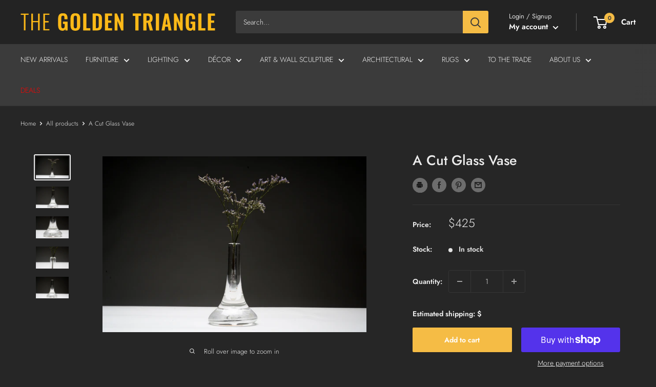

--- FILE ---
content_type: application/javascript; charset=utf-8
request_url: https://searchanise-ef84.kxcdn.com/preload_data.1m7Z4R3Z3u.js
body_size: 9383
content:
window.Searchanise.preloadedSuggestions=['art deco','coffee table','blue and white','side table','ceiling panel','dining table','console table','wall art','eaton collection','fu dogs','fu dog','altar table','bar cabinet','leather chair','british colonial','chinese chest','indian door','lotus flower','red lacquer','blessing swans','bar table','leather chairs','willy guhl','coffee tables','book case','candle holder','side chest','wall mirrors','teak wood','chinese chair','tea table','chinese cabinet','lounge chair','teak table','wood carving','foo dogs','round table','table decor','table lamp','garden decor','chinese furniture','betel nut box','bar cart','console tables','floor lamp','dining chairs','art deco style','mid century modern','korean wedding chest','buddha sculpture','carved panel','japanese tansu','red chair','han dynasty','face painting','blanket chest','chinese sideboard','wood table','lotus flowers','chinese sign','water cooler','carved teak','wood panel','indian carved frame','end table','art deco table','marble table','red gold','indian art deco','from nagaland','wood doors','tent sale','french urn','club chairs','chinese stool','celadon vase','indian art','club chair','side tables','french chair','oil painting','ginger jar','cocktail table','day bed','art deco chair','willy rizzo','andrew ek','french art deco','wall decor','paul michel','teak bookcase','print blocks','blessing swan','french mirror','sculpture on stand','lacquer ware','karcag glass vase','chinese table','a wooden','thai teak wood','brass pot','cement mold','foo dog','scholars stone','low table','plant stand','alter table','re lacquer','table lamps','george greene','korean chest','bedside chest','wedding chest','old wood','brass figure','front doors','teak panel','wooden wheel','whimsical elephant','french table','ceramic vase','david winn','hungarian chair','low bench','murano glass','chinese bench','mid century','altar tables','gold leaf','chinese red','pulley wheel','veranda chairs','sale items','from nepal','book shelves','gold frame','good chemistry','betel nut','carved panels','glass vase','writing desk','candle holders','garden stool','the eaton collection','indian chest','temple flowers','art wall','paper mache','fine china','indian lamp','chest of drawer','night stand','art do','chinese side table','metal stand','japanese screens','chinese horse','ceiling light','a teak wood','offering urn','tea set','carved stone','golden triangle','chinese panels','coffe table','chinese door','outdoor table','food box','naga panel','buddha statues','carved flower','hand carved','wood sculpture','deco bar','african stool','tv wall','marble stool','garden egg','story panel','terra cotta','wall clock','elephant head','indian print blocks','chinese altar table','work table','a pair','red chairs','gold mirror','chinese console','jewelry box','dining chair','burmese betel nut box','art work','arm chairs','storage chest','socialist chair','teak wood carpenter bee','apsara goddess','address for golden triangle','french sideboard','indian mirror','deco table','thai carving','green table','french deco','foo lion','hungarian chairs','lacquer box','chest of drawers','coat rack','hat molds','burmese offering urn','game table','red lacquer ware','market place','book cabinet','wall birds','burmese lacquer','wear consis','chinese coffer','stone garden','teak wood bee','wall panels','fu lion','side tabl','sliding coffee table','side board','entry table','all paintings','wall panel','chinese be','wooden wheel pulley','wooden bees','pair stone','table leg','hungarian deco','french end table','chinese stone','modernist bookshelf','dining tables','fireplace mantle','teak wood mirror','hat mold','bedside chests','rice field','french doors','pedestal tables','shelf unit','karcag glass','flower pot','swivel chairs','tv cabinet','brutalist chair','low arch','stone columns','lighting fixtures','chinese low table','end tables','chinese bed','thai teak','japanese hibachi','art deco chairs','alter tables','chinese window','low chest','teak wooden sculpture','gold wooden','thai gong','teak dining table','table top','blue and white porcelain vase','grand haveli','wooden door','burmese offering urns','carpenter bee','green temple','rain drum','teak flower','jewelry cabinet','indian table','buddha hand','dining room','pair marble','small table','wooden pillar','red cabinet','display cabinet','bed table','in china','cocktail bar','chinese vase','buddha figure','outdoor planters','blessing angels','japanese storage','room divider','pair of chairs','blessing angel','chinese side board','window screen','standing screens','tang horse','book shelf','small chest','luxurious pillows','horse shoe','indian bench','thailand bee','book cases','set of 4','carved teakwood','go board','double happiness','greeting angel','decorative pillow','square table','glass bowl','set of 6 chairs','chinese doors','bi disc','wheel pulleys','tea pot','love seat','cloud motif','wooden box','indian doors','dining set','butterfly cabinet','water jar','set of 3','offering tray','indian cabinet','chinese marble','set of 6','wooden wall','wood panels','foo lions','blue vase','naga tray','india w','hungarian table','pair of','chinese chairs','japanese kotatsu','indian mansion','cast iron','brutalist chest','red lacquered','room partition','work bench','bronze hibachi','pumpkin lighting','art deco swivel chairs','metal cabinet','of stone','tree of life','nagaland hand-carved','shang dynasty','art deco coffee table','elephant chair','red mirror','for golden triangle','indian side table','cane chair','large art','ancient china','chinese lions','chest of','indian set up','outdoor sculpture','vintage tab stainless steel and glass coffee table gallotti & radice','hanging lighting','ceiling panels','carved box','fireplace mantel','mid-century modern','chinese screen','indian sculpture','fret work','root console','kang chest','wood tray','indian candle','gold paint','wooden bowl','stone stool','brown leaf','deco chairs','thai blessing swan','small side table','bar stool','italian lamp','art deco bookcase','wooden ele','round dining table','side cabinet','bistro table','pine table','lotus carved','french door','black lacquer','bauhaus-inspired bar','media stand','northern thailand','wedding chests','tikka box','vintage abacus','vases and','butterfly chest','porcelain flower jar','teakwood mirror','scholar rock','furniture legs','table set','antique thai','earth spirit','wood basket','carving panel','print block','floor lamps','butterfly style storage chest','metal pot','marble coffee table','british colonial chairs','indian mask','hungarian bookcase','rice basket','cow bells','cabinet w d','votive holder','wooden sculpture','ox blood','a burl wood cocktail','art deco asian','thai vase','wedding cloche','chinese scholar','burma teak','chinese box','british colonial cabinet','spirit house','chinese stand','tansu chest','indian daybed','indian textile','burl wood','pulley wheels','indian box','wall lamps','carved blessing swans','carved marble stool','painting table','thai angels','chinese lacquer','fruit bowl','chinese butterfly','cast iron urns','printer tray','rice pounder','will guhl','wanlop hansunthai','wall shelf','wood wall','hungarian glass','teak coffee table','zach weber','blue and white lamp','spirit birds','buddha head','french console','plant pots','low chair','wine stopper','qing dynasty','wheel sculpture','wall hanging','carved dragon','a low arch','chinese limestone','elephant art','indian pot','chinese case','japanese wall clock','burmese betel lamp','arm chair','file cabinet','han groom','lotus panel','a low chest','coff tables','indian bookcases','bronze sculpture','wall mounted table','tomb pottery','privacy screen','art do chairs','wood head','1930\'s chairs','cement molds','art deco pedestal table','red coffee','art deco cabinet','writing table','carved bookcase','bat table','book ends','9 burmese betel','chinese wood','chinese pottery','deco chair','red box','red chinese','deco tables','antique chinese','red wood','art deco mirror','burmese offering','half round','flower wall','sun burst','mirror frame','six dining','double door','louis xiv mirror','long table','a brass figure of a caparisoned elephant','french dining table','old doors','brass trim','low cabinet','art deco dining table','fren urn','wood grain','han dynasty terracotta figure','wall wood carving','french stool','teddy bear','elmwood cabinet','brass sideboard','art nouveau','wooden wall piece','african door','garden urn','black wood','apple pot','center table','alfred corneau','asian style','side tables and','italian light','burmese lacquer ware','wall shelves','wood carving sculpture','red gate','wood bowl','carved marble table','the passionate city','vintage wood parat','pi xiu','vintage coffee table','bar tables','stone ni','mao figure','chinese fu dog','mid century murano glass','offering vessel','tansu chests','art deco teak bookcase','bed cover','english cabinet','burmese bowl','burmese box','bar chair','red bowls','temple bell','mirror pair','lotus flower ceiling light','contemporary painting','british colonial chest','tribe totem','dragon leg','mon pot','white chair','day beds','a teak mirror','tang pottery','curio cabinet','cow bell','teakwood lotus','temple lions','chinese drawer','chinese round water basin','three leaves','flower panel','carved flowers','wooden buddha','bistro chair','tv art','thai celadon','golden kitchen','wine decanter','marble bowl','chinese shelf','carved ceilin','world map','copper pot','small tables','chinese storage','chinese square','french cabinet','wood figure','spanish table','stone candle','crackle wood','t.v wall','han dynasty horse','indian window','media console','lacquer cabinet','sales counter','round coffee table','stupa finial','lanna thai','lotus carving','corner cabinet','wall grid','brass coffee table','vintage leather chair','monks bed','red console','bar stools','miller beach','a flower panel','thai wood','teaching panel','table with','red trays','wall screens','nigerian nupe','british colonial daybed','iron furniture','french provincial','wine tables','art deco side chest','door panels','pair of chest','indian panel','gong bearers','wood jewelry','outdoor wall sculpture','a blue and white porcelain vase','large pumpkin','low architectural','douglas vantress','nigerian nupe stool','george green','chinese food box','doug van tress','loung chairs','bedroom furniture','parisian lighting','stone plate','temple flower','chinese teakwood sign','candle sticks','painted chest','betel box','indian chair','circular reasoning','dining tabl','a carved teakwood panel','hand blown','light fixture','indian lantern','dog on','desk lamp','chinese ches','han glazed','painted screens','deco display cabinet','betel nut boxes','hour glass','hat box','a wooden naga-tribe totem','brass urn','storage box','thai chair','gray chairs','wooden food','chinese painting','side chairs','lounge chairs','new art','carved stool','chinese mirror','ming furniture','tansu storage','foot stool','side oard','column base','loung chair','sandstone diya','golden chair','small trays','arts and crafts','chinese red-lacquered','jade vessels','eaton house','low console','thai bowl','earth spirits','guan yu','book end','storage coffer','pair of stools','greeting angels','scholars rock','pagoda red','a carved','chinese table with cloud motif','wood birds','food trays','salvage one','sofa table','club leather chair','thai wooden','wash board','chip and dale','haveli mansion','ceramic vessel','ceiling pane','french lounge chairs','floor sculpture','art deco side table','chinese altar','jewerly box','rocking chair','space age','tian jin','carved wood elephant head','red lacquer tray','chinese porcelain','camel bone','teak chairs','chinese washboards','radio cabinet','burmese table','picture frame','teak chair','neck vase','moving top table','wall tile','wood thai','teak sculpture','betel nut lamp','round side table','brass bowl','british colonial teak wood piece','small cabinet','french sign','brass table','burmese bell','naga table','egg chair','french chinoiserie','hammered brass pot','rice bin','stone lions','teak wooden sculpture thailand','side table art deco','pumpkin lamp','anglo indian','blue and white tall','city grid','street lamp','iron hanging lamp in pumpkin shape','red chinese chair','limestone basin','cabinet doors','burma bookcase','antique elm altar tab','antique india','blessing birds','carpenter bees','chest cabinet','carved wood panel','asian wall','art deco ch','stool in wood','stone pot','zodiac wall art','chinese gilt','vintage italian table','cabinet metal','table marble','marble a boy','wood bookcase','chinese ancestral','teak armchair','chinese end table','blue and white jar','blue and white ceramic jar','teak shelf','colonial bookcase','photo frame','big blue and base','fireplace fender','leather brass','teak dining chairs','wood lotus','wood carved screen','carved ceiling panels','was board','future past','art deco desk','wooden block','four beauty','iron bell','four beauties','set of print','teakwood table','stone drums','marble stools','marble drum','chinese ming style','wooden hand carved','a nagland wooden jar','french jar','glass jar','art deco shelf','shelf display','thai pediment','a chinese marble','burmese head','copper coffee table','teak flowers','cement indian','teak panel triangle','art deco armchair','dining can','long console','black cabinet','lost wax','books shelves','stone large horse','john the baptist','kitchen cabinet','burmese ok','naga be','teak lattice screens','indian art deco side table','19th century stand','chinese tv','korean chest with','metal urn','door handle','small box','small jar','marble foo dogs','wooden wall installation','pedestal table','japanese door','blue velvet','bronze rain drum','china box','chinese dog','dry bar teak','pedestal bowl','dinning table','monumental arch','wall trees','chinese gold','wooden ware','indian punjab','iron urn','stone table','entryway console','stone base','stone column','stone plinth','mah jong','collection of lacquerware','gt rug','indian brass','round art deco','blue table','butterfly style storage chests','art deco lounge chairs','hand carved sculpture','phoenix dragon','flower lotus','cabinet door','indian gate','bauhaus chest','bauhaus chair','chinese blanket','british colonial teak bookcase','oak table','mid century lamp','70s chrome','chettinad column','mid century chests','hat chair','green stone','bedside be','indian temple','display shelf','scholar’s stone','zig zag','mirror red','brass figure of an elephant','brass elephant','ivory bone','tie dye','walnut desk','art deco bookcas','chinese alter','chair cushions','art deco mirrors','glass lamps','bedside table','tou he','lotus flower headboard','wedding box','music angel','wall mounted','western art','thai flower','french trumpet','deco table with stools','art deco style desk','indian arch','art deco come','pistillo sconce','french stone','art deco bar','french pot','carved panel horizontal','wood screen','deco coffee table','indian wedding','religious art','stippled copper','carving 4 x 8','a pair of stone chinese fu dogs','chinese fu dogs','from morocco','rosewood mirror','indian musician','stone planter','official chair','tall back','window frames','tibetan rugs','tibetan rug','bar stoo','old window frames','red lacquer table','rose wood mirror','antique trim','wine ewer','a chinese console','carved flower panels','chinese blanke','a chinese storage trunk','art deco lounge','fu do','brass blue and white','italian arch','chinese stools','arch way','french leather','french leather chair','british colonial dining table','side by side drawers','garden seating','pair of deco','brutalist console','flow blue','bamana tribe','round chair','red lacquer platters','cocoon chairs','door way','wood rice','these apostles','large painting','teak screens','asian ceramic','guardian lion','walnut altar table','italian chandelier','david win','wall doors','wooden flower','lattice panels','teak lotus flower','indian altar table','louver wall','metal sculpture','chinese side chest','chinese panel','silver leaf','chinese base','hungarian arm chairs','han dynasty terra cotta','round ding room tables','chinese hors','a pair of art deco chairs','wood mold','naga food tray','floating shelf','art deco sideboard','large cabinet','square chinese stools','moving table','golden swans','teak bench','outdoor tables','young boy','a northern thai','an indian carved arch modified into bookshelf','the grand haveli','han figure','outdoor stone table','space chair','split back','stone top','small lamps','wooden elephant','mid century modern italian sconce','teak stool','ming side chest','good luck','good fortune','chinese lion','and shelves','gio ponti','wooden riser','distinctive cauldron','chinese door frame','wooden wheel art','marble lions','indian wooden mask','deer sculpture','wood bracket','white sculpture','ancestor figures','indian benc','chip an','french chandelier','round teakwood','warring states','king bed','narrow cabinet','stone panel','french harvest oak wood table','stone planters','naga rice','wooden bench','french chairs','stool table','butterfly shaped','ceramic mao','carve teak lotus','pair of horses','table top deco','teak dining','pair cabinets','chair cushion','chinese shrine','wooden cowbell','out side furniture','french box','store fixture 2','robe rack','playing drums','painted storage chest','our history','lake forest','chinese black lacquer carving','head board','budapest chair','oval table','living room','sliding door','carved wooden box','british colonial table','wine table','low long table','show piece','garden drum','decoration ball','burmese manuscript','thai wall panel','wood carving bee','a whimsical figure of a horse','stone plinths','horse show','needle chair','japanese shoji','wood cherubs','burmese script','a carved wooden buddha\'s hand in a form of abhaya','teak bee','wooden bee','burmese book','indian room partition','deco dining','vintage art deco','ware bowl','lanna thai box','indian vintage stone','korean wedding','chinese courtyard chair','chrome leg','silver hand','carved altar table','english chair','incense burner','late qing chinese with drawers','iron pillar','set of 6 chair','modernist chair','a teak wood sculpture','teak wood sculpture','passionate city','a chinese low coffer','vintage wood tray','bleached wood','indian doug bowl','sun flower','indian dough bowl','sideboard 12 drawer','qing table','green chair','blue and whit','corner table','indian niche','louver doors','veranda louver','5 drawer chest','black lacquer box','red lacquer food box','oak bistro','han vase','decorative stands','tree root console table','green vessel','indian shrines','a monumental','limestone table','blue and white stool','a set of european','store fixture','arm chair art deco','art deco dining chair','betel nut box lamp','table base','pumpkin shape','stone mortar','vintage beveled','scroll table','mansion door','horse shoe chairs','indian mosaic','neolithic jar on stand','chinese screens','chinese room screens','chinese room dividing screens','room screen','fabric print block','chinese sculptures','tea chest','han potter','outdoor planter','indian wooden','thai apsara','fu lions','wood tv','custom art','planter stand','chest korean','indian tiles','low cabinets','chinese jar','brutalist sideboard','manu script','bea on a stand','low k','burmese teakwood lacquer','white glass','chinese demilune hall table','and wood screen','kwang jean park','glazed vessel','han pottery','serving cabinet','tansu cabinet','low kang','a teakwood carving of an orchid','french painting','indian sandstone','revival chest','monumental pot','stool stone','lantern french','folk art','chinese kitchen','moon cake','mounted sculptures','offering urns','ceiling flower','red table','wood console','green pot','70s ta','ice cre','thailand be','ancestor painting','red celadon','british colonial display','small cabinet or','indian ceiling','red lacquer bowl','indian storage','red lacquer ware decor','wall flowers','blown glass','teakwood box','wood organic','thai ceiling','dame devant','french street','prayer figures','lotus flower wall','custom cement molds wall','city rid','french lounge chair','21c01 sideboard','tru ks and boxes','nandi bull','lotus pot','tang-inspired horse','gilded blessing','metal sign','thai sukhothai celadon vase','garden sculpture','indian bed sheet','burmese betel','burmese lacquerware','leather club chair art deco','chinese bucket','french storage','teak mirror','jacket patch','mirror frames','flowers wall','blue clouds','small chair','white and','ceramic stools','accent chairs','dragon base','small end table','thai teak mirror','size varies','mid-century coffee table','pine by','iron hanging lamp','book cab','carved planter','night day','glazed pot','middle eastern scene','glass lamp','roof tile','chinese kitchen cabinet with lattice doors','bed coffee table','walnut wood console','light sconces','monks would','teak ceiling panel','deco console','india box','chinese scholars table','india table','oval mirror','globe brass','scholars table','indian plates','offering lamp','italian chair','teak thai','bronze wall','u shape','danish sideboard','african shield','table for','mirrors for','set of doors','palace entrance','hungarian side table','round walnut veneer table','oil lamp','french club','face paintin','match book','round carved teak lotu','leather club chair','brutalist armchair','chinese kitchen cabinet','wing back','art deco chest','glass leg','vase thai','wood molds','walnut veneer console table','where to','set of four columns','modernist console','chinese wine tables','wooden cow bell','chinese wood panels','bras pot','art deco altar table','red sideboard','thai angel','campaign chest','english box','for a','small bowl','teak tabletop','temple offering','spanish painting','teakwood tray','wooden house','marble dogs','garden pot','steel tube','wine jars','apsara hand','chinese rectangular tea table','stone candle holder','deux corp','neolithic vessel','japanese drawer','round mirror','tang pottery lady','french walnut panel','stone room','lotus wal','courtyard sale','bronze bowl','china vase','chinese coffee','pair of hat chair','french street lamp','21t01250 pair','bell with stand','round art deco side table','glass rose','big flower','window panel','john baptists','chinese lady painting','kwang chest','gold monk','french walnut','vintage chinese or','buddhist doors','glass cloche','light the way','chair lounge','antique screw','wooden pulleys','console hall table','cambodian head','small accessories','lacquer container','asian antique door','french ur','wood ladder','ranma transom','a dress','family crest','storage tansu','burmese lacquer bowl','deux corps','water feature','chinese carved panel','spanish baroque','black steel','art construction','funerary figure','british colonial veranda','walnut bookcase','lanna table','square dining tables','marble elephant','blue an white','a pair of tang dynasty 618-907 ce pottery earth spirit figures','offering bowl','bowl set','a pair of petite modernist lounge chairs','red lacquer chest','portable iron','trestle table','round pedestal','doli palanquin','lana table','a vintage box','pendant lamp','bust of a','a chinese scholars','the last','entrance doors','jade dealer','glass cover','small desk','da vinci','burmese urns','oval dining','biomorphic planter','rose mirror','chinese rug','pine wood','japanese bronze','hanging lamp','japanese chests','solid top','naga trays','a teak wood bookshelf','french oak table','interior lights','rattan chairs','green hungarian','ceramic vases','demi lune table','white ceramic','art deco dining','storage trunk','ground floor','carved birds','korean blanket chest','deco bookcase','three leaf','french oak','art deco tea','polar bear','court lady','trestle bench','red chesterfield','teakwood carving','wine rack','burmese lamps','eames chairs','dining room table','architectural column','teakwood cabinet','louis xiii armchair','offering set','french bar sign','japanese storage chest','japanese objects','ceramic sculpture','michael thompson','are items','room panels','chinese figure','carved tray','turkish hand-knotted','han dynasty jar','wheel pulley','marmite planters','garden egg chairs','garden wall','british colonial chest of drawers','1 of burmese offering urns','china dynasty','do dogs','vessel lacquered','dowry box','porcelain jar','philip and','bi disk','large panels','marble elephants','paintings explore','table high','french desk','blue base','cracked-glass vases','with insects','wingback chairs','chest sideboard','hollywood regency','porcelain ceramic','two sided','french panel','blanket chests','brass mirror','quin dynasty','wash table','a bench','glass base','indian day bed','round walnut','chrome coffee table','vintage japanese','dinin table','low tables','dry bar','palisander wood','iron hanging lamp in pumpkin shape m','set of 2','wall unit','chinese console table with drawers','celadon lamp','black chairs','teak ceiling panels','chinese red cabinet','ancestor figure','han dynasty glaze','coffee table cocktail','japanese ceramic','teak wood tray','antique doors','terra cotta pottery','ming dynasty','carved teakwood x','vad trevare','round dining','display pedestal','ming dining table','of greeting angel','his travels','temple bells','pedestal side','french dining','curved armchair','long cabinet','carved wall art','chinese stands','tansu storage cabinet','wood block','chairs teak','tansu on stand','water color','coffee table movable','bench for hallway','lime stone','british teakwood room','wall cabinet','white opaline','chinese guard lions','machine age','chinese lattice screen wall','spirit houses','chicago chemistry','india day bed','low sideboard','or altar tables','ink well','lock box','spanish mirror','cabinet mirror','french metal table','han soldier','fu dog panels','carving window','offering vessel lacquered black','bells dating','medium carved','celadon originated','mahogany sideboard','garden stone light','bar sign','glass bottle','chair man','carved panels 4 x 8','carved marble','big pot','dining table round','l lamp','art deco lighting','offering vessel lacquered','deco tray','monumental door','chinese armchair','chair set','cho fa','hebei province','door surround','tray table','ding table','plank of wood','glass box','high small table','maple table','court yard','stone sculpture','dogon ladder','pair dog','bone inlay','wooden gong bearers','cambodian king','dragon birds','thai suk','chine clothing cabinet','lion paws','two piece tansu','hammered brass','porcelain ginger jar','buddha torso','entry way','burmese lacquer offering box','teak daybed','peasant painting','dynasty narrow','walnut chairs','green ceramic','tiger wood','art deco dining chairs','walnut side ches','painted box','ceramic chinese','apsara head','ray eames','british colonial chair','hand-blown glass','brass bells','chinese pot','wood carved chinese','chinese bookshelf','square dining table','wagon wheels','china cabinets','a wooden facade','lotus temple','italian frame','red chest','large mirror','vintage pot','table with stone top','chinese narrow bench','carved fu dog','asian wood','japanese porcelain','gothic sofa','water pot','india rug','french oak dining table','southeast asian','red art','bench for','display cabinets','black doors','custom furniture','chine stool','child toy','indian swing','chinese plate','wooden tray','high chairs','thailand ceiling','solid brass fireplace fender','french side','glass dragon','french cart','guardian lions','dowry chest','mill stone','italian desk','chinse chest','low kwang','chairman mao','unglazed vessel','kajonjit yanaphan','a wooden daybed','thai vase blue','door table','red bowl','burmese black lacquer ware box','bras gong','paul m','floor screen','gold flowers','table sliding','chinese panel doors','water carafe','indian bowl','indian textile print','hsun ok','chair hungary','teak stand','coffee table chrom','chinese kitchen storage cabinet','dragon vase','solid teak dining table','teak wood dining table','art deco lounge chair','gert nyström','carved wood god wall art','pair of urn','puppet lamp','wear cons','mid century modern coffee table','blue glass','vase stand','red shelf','leather sofa','bench low','narrow shelf','wooden molds','chinese side chest with restoration','french holophane glass street lamp','thai water carafe','chinese raincoat','mud man','shoji screen','colonial cabinet','pair of scandinavian bar stools','carved ceiling panel','accent table','chinese table from reclaimed elm','decorative bowl','figure of a goddes','korean step','c 1900 british raj burmese bookcase from solid teak','outdoor benches','triangle cabinet','bookcase art deco','antique door','carved capital','eames chair','architectural fragment','african piece','round-corner low','stone plat','hungarian armchair','porcelain ginger','carved plant','on rice paper','custom upholstery','northern thai water carafe','lacquered bowl','desk chair','burmese lacquer basket','teak india','carving flower','lions paw','tall china','eaton villa','20th century','custom lamp made from reclaimed wood','carved fu dogs','three leg','large india','table by paul michel','red lacquer trays','the grand','door frame','british colonial teak wood bookcase','wood carving wall','a vintage globe','art deco round table','enchanted garden','china cabinet','a tall','stained glass','cabinet burma','yea set','indian day','art deco console','val saint lambert','scholar\'s stone','indian carved','chinese game table','french farm table','lacquer tables','a globe','tang dynasty','a british colonial campaign chest'];